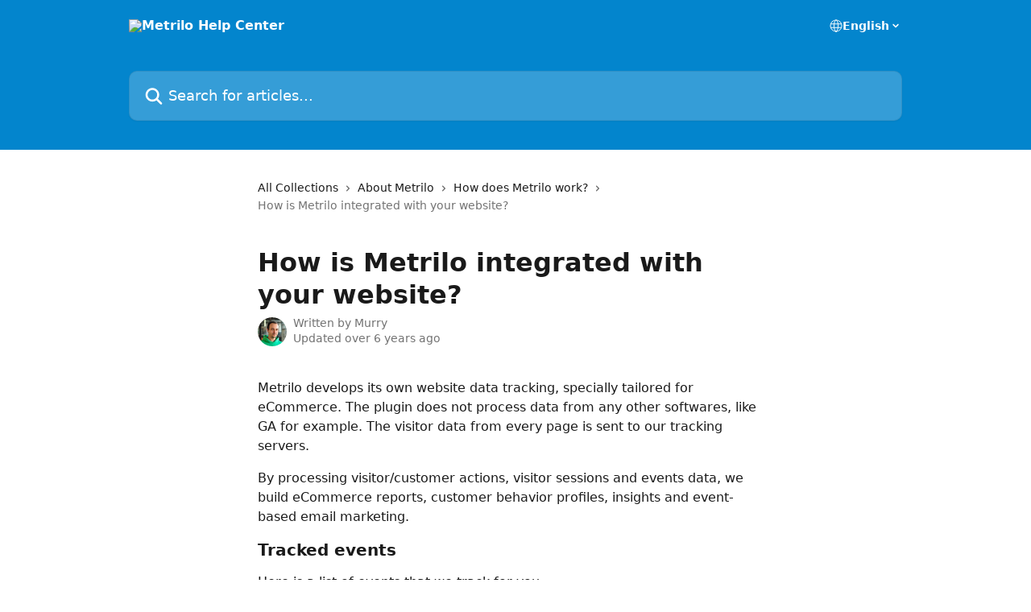

--- FILE ---
content_type: text/html; charset=utf-8
request_url: http://docs.metrilo.com/en/articles/915361-how-is-metrilo-integrated-with-your-website
body_size: 13881
content:
<!DOCTYPE html><html lang="en"><head><meta charSet="utf-8" data-next-head=""/><title data-next-head="">How is Metrilo integrated with your website? | Metrilo Help Center</title><meta property="og:title" content="How is Metrilo integrated with your website? | Metrilo Help Center" data-next-head=""/><meta name="twitter:title" content="How is Metrilo integrated with your website? | Metrilo Help Center" data-next-head=""/><meta property="og:description" content="" data-next-head=""/><meta name="twitter:description" content="" data-next-head=""/><meta name="description" content="" data-next-head=""/><meta property="og:type" content="article" data-next-head=""/><meta name="robots" content="all" data-next-head=""/><meta name="viewport" content="width=device-width, initial-scale=1" data-next-head=""/><link href="https://static.intercomassets.com/assets/educate/educate-favicon-64x64-at-2x-52016a3500a250d0b118c0a04ddd13b1a7364a27759483536dd1940bccdefc20.png" rel="icon" data-next-head=""/><link rel="canonical" href="http://docs.metrilo.com/en/articles/915361-how-is-metrilo-integrated-with-your-website" data-next-head=""/><link rel="alternate" href="http://docs.metrilo.com/en/articles/915361-how-is-metrilo-integrated-with-your-website" hrefLang="en" data-next-head=""/><link rel="alternate" href="http://docs.metrilo.com/en/articles/915361-how-is-metrilo-integrated-with-your-website" hrefLang="x-default" data-next-head=""/><link nonce="BFc/j8Y+WoQz4fmKVCS8GkSOyJTPQ3vGNNkVZPPeqco=" rel="preload" href="https://static.intercomassets.com/_next/static/css/3141721a1e975790.css" as="style"/><link nonce="BFc/j8Y+WoQz4fmKVCS8GkSOyJTPQ3vGNNkVZPPeqco=" rel="stylesheet" href="https://static.intercomassets.com/_next/static/css/3141721a1e975790.css" data-n-g=""/><noscript data-n-css="BFc/j8Y+WoQz4fmKVCS8GkSOyJTPQ3vGNNkVZPPeqco="></noscript><script defer="" nonce="BFc/j8Y+WoQz4fmKVCS8GkSOyJTPQ3vGNNkVZPPeqco=" nomodule="" src="https://static.intercomassets.com/_next/static/chunks/polyfills-42372ed130431b0a.js"></script><script defer="" src="https://static.intercomassets.com/_next/static/chunks/7506.a4d4b38169fb1abb.js" nonce="BFc/j8Y+WoQz4fmKVCS8GkSOyJTPQ3vGNNkVZPPeqco="></script><script src="https://static.intercomassets.com/_next/static/chunks/webpack-bddfdcefc2f9fcc5.js" nonce="BFc/j8Y+WoQz4fmKVCS8GkSOyJTPQ3vGNNkVZPPeqco=" defer=""></script><script src="https://static.intercomassets.com/_next/static/chunks/framework-1f1b8d38c1d86c61.js" nonce="BFc/j8Y+WoQz4fmKVCS8GkSOyJTPQ3vGNNkVZPPeqco=" defer=""></script><script src="https://static.intercomassets.com/_next/static/chunks/main-867d51f9867933e7.js" nonce="BFc/j8Y+WoQz4fmKVCS8GkSOyJTPQ3vGNNkVZPPeqco=" defer=""></script><script src="https://static.intercomassets.com/_next/static/chunks/pages/_app-48cb5066bcd6f6c7.js" nonce="BFc/j8Y+WoQz4fmKVCS8GkSOyJTPQ3vGNNkVZPPeqco=" defer=""></script><script src="https://static.intercomassets.com/_next/static/chunks/d0502abb-aa607f45f5026044.js" nonce="BFc/j8Y+WoQz4fmKVCS8GkSOyJTPQ3vGNNkVZPPeqco=" defer=""></script><script src="https://static.intercomassets.com/_next/static/chunks/6190-ef428f6633b5a03f.js" nonce="BFc/j8Y+WoQz4fmKVCS8GkSOyJTPQ3vGNNkVZPPeqco=" defer=""></script><script src="https://static.intercomassets.com/_next/static/chunks/5729-6d79ddfe1353a77c.js" nonce="BFc/j8Y+WoQz4fmKVCS8GkSOyJTPQ3vGNNkVZPPeqco=" defer=""></script><script src="https://static.intercomassets.com/_next/static/chunks/296-7834dcf3444315af.js" nonce="BFc/j8Y+WoQz4fmKVCS8GkSOyJTPQ3vGNNkVZPPeqco=" defer=""></script><script src="https://static.intercomassets.com/_next/static/chunks/4835-9db7cd232aae5617.js" nonce="BFc/j8Y+WoQz4fmKVCS8GkSOyJTPQ3vGNNkVZPPeqco=" defer=""></script><script src="https://static.intercomassets.com/_next/static/chunks/2735-8954effe331a5dbf.js" nonce="BFc/j8Y+WoQz4fmKVCS8GkSOyJTPQ3vGNNkVZPPeqco=" defer=""></script><script src="https://static.intercomassets.com/_next/static/chunks/pages/%5BhelpCenterIdentifier%5D/%5Blocale%5D/articles/%5BarticleSlug%5D-cb17d809302ca462.js" nonce="BFc/j8Y+WoQz4fmKVCS8GkSOyJTPQ3vGNNkVZPPeqco=" defer=""></script><script src="https://static.intercomassets.com/_next/static/owCM6oqJUAqxAIiAh7wdD/_buildManifest.js" nonce="BFc/j8Y+WoQz4fmKVCS8GkSOyJTPQ3vGNNkVZPPeqco=" defer=""></script><script src="https://static.intercomassets.com/_next/static/owCM6oqJUAqxAIiAh7wdD/_ssgManifest.js" nonce="BFc/j8Y+WoQz4fmKVCS8GkSOyJTPQ3vGNNkVZPPeqco=" defer=""></script><meta name="sentry-trace" content="35068dae285123e748cbc8ab006b2ac1-0cb78934eeefe7f1-0"/><meta name="baggage" content="sentry-environment=production,sentry-release=26d76f7c84b09204ce798b2e4a56b669913ab165,sentry-public_key=187f842308a64dea9f1f64d4b1b9c298,sentry-trace_id=35068dae285123e748cbc8ab006b2ac1,sentry-org_id=2129,sentry-sampled=false,sentry-sample_rand=0.39578177684088,sentry-sample_rate=0"/><style id="__jsx-581273778">:root{--body-bg: rgb(255, 255, 255);
--body-image: none;
--body-bg-rgb: 255, 255, 255;
--body-border: rgb(230, 230, 230);
--body-primary-color: #1a1a1a;
--body-secondary-color: #737373;
--body-reaction-bg: rgb(242, 242, 242);
--body-reaction-text-color: rgb(64, 64, 64);
--body-toc-active-border: #737373;
--body-toc-inactive-border: #f2f2f2;
--body-toc-inactive-color: #737373;
--body-toc-active-font-weight: 400;
--body-table-border: rgb(204, 204, 204);
--body-color: hsl(0, 0%, 0%);
--footer-bg: rgb(255, 255, 255);
--footer-image: none;
--footer-border: rgb(230, 230, 230);
--footer-color: hsl(211, 10%, 61%);
--header-bg: rgb(3, 133, 205);
--header-image: none;
--header-color: hsl(0, 0%, 100%);
--collection-card-bg: rgb(255, 255, 255);
--collection-card-image: none;
--collection-card-color: hsl(201, 97%, 41%);
--card-bg: rgb(255, 255, 255);
--card-border-color: rgb(230, 230, 230);
--card-border-inner-radius: 6px;
--card-border-radius: 8px;
--card-shadow: 0 1px 2px 0 rgb(0 0 0 / 0.05);
--search-bar-border-radius: 10px;
--search-bar-width: 100%;
--ticket-blue-bg-color: #dce1f9;
--ticket-blue-text-color: #334bfa;
--ticket-green-bg-color: #d7efdc;
--ticket-green-text-color: #0f7134;
--ticket-orange-bg-color: #ffebdb;
--ticket-orange-text-color: #b24d00;
--ticket-red-bg-color: #ffdbdb;
--ticket-red-text-color: #df2020;
--header-height: 245px;
--header-subheader-background-color: ;
--header-subheader-font-color: ;
--content-block-color: hsl(0, 0%, 0%);
--content-block-button-color: hsl(0, 0%, 0%);
--content-block-button-radius: nullpx;
--primary-color: hsl(201, 97%, 41%);
--primary-color-alpha-10: hsla(201, 97%, 41%, 0.1);
--primary-color-alpha-60: hsla(201, 97%, 41%, 0.6);
--text-on-primary-color: #1a1a1a}</style><style id="__jsx-1611979459">:root{--font-family-primary: system-ui, "Segoe UI", "Roboto", "Helvetica", "Arial", sans-serif, "Apple Color Emoji", "Segoe UI Emoji", "Segoe UI Symbol"}</style><style id="__jsx-2466147061">:root{--font-family-secondary: system-ui, "Segoe UI", "Roboto", "Helvetica", "Arial", sans-serif, "Apple Color Emoji", "Segoe UI Emoji", "Segoe UI Symbol"}</style><style id="__jsx-cf6f0ea00fa5c760">.fade-background.jsx-cf6f0ea00fa5c760{background:radial-gradient(333.38%100%at 50%0%,rgba(var(--body-bg-rgb),0)0%,rgba(var(--body-bg-rgb),.00925356)11.67%,rgba(var(--body-bg-rgb),.0337355)21.17%,rgba(var(--body-bg-rgb),.0718242)28.85%,rgba(var(--body-bg-rgb),.121898)35.03%,rgba(var(--body-bg-rgb),.182336)40.05%,rgba(var(--body-bg-rgb),.251516)44.25%,rgba(var(--body-bg-rgb),.327818)47.96%,rgba(var(--body-bg-rgb),.409618)51.51%,rgba(var(--body-bg-rgb),.495297)55.23%,rgba(var(--body-bg-rgb),.583232)59.47%,rgba(var(--body-bg-rgb),.671801)64.55%,rgba(var(--body-bg-rgb),.759385)70.81%,rgba(var(--body-bg-rgb),.84436)78.58%,rgba(var(--body-bg-rgb),.9551)88.2%,rgba(var(--body-bg-rgb),1)100%),var(--header-image),var(--header-bg);background-size:cover;background-position-x:center}</style><style id="__jsx-4bed0c08ce36899e">.article_body a:not(.intercom-h2b-button){color:var(--primary-color)}article a.intercom-h2b-button{background-color:var(--primary-color);border:0}.zendesk-article table{overflow-x:scroll!important;display:block!important;height:auto!important}.intercom-interblocks-unordered-nested-list ul,.intercom-interblocks-ordered-nested-list ol{margin-top:16px;margin-bottom:16px}.intercom-interblocks-unordered-nested-list ul .intercom-interblocks-unordered-nested-list ul,.intercom-interblocks-unordered-nested-list ul .intercom-interblocks-ordered-nested-list ol,.intercom-interblocks-ordered-nested-list ol .intercom-interblocks-ordered-nested-list ol,.intercom-interblocks-ordered-nested-list ol .intercom-interblocks-unordered-nested-list ul{margin-top:0;margin-bottom:0}.intercom-interblocks-image a:focus{outline-offset:3px}</style></head><body><div id="__next"><div dir="ltr" class="h-full w-full"><a href="#main-content" class="sr-only font-bold text-header-color focus:not-sr-only focus:absolute focus:left-4 focus:top-4 focus:z-50" aria-roledescription="Link, Press control-option-right-arrow to exit">Skip to main content</a><main class="header__lite"><header id="header" data-testid="header" class="jsx-cf6f0ea00fa5c760 flex flex-col text-header-color"><div class="jsx-cf6f0ea00fa5c760 relative flex grow flex-col mb-9 bg-header-bg bg-header-image bg-cover bg-center pb-9"><div id="sr-announcement" aria-live="polite" class="jsx-cf6f0ea00fa5c760 sr-only"></div><div class="jsx-cf6f0ea00fa5c760 flex h-full flex-col items-center marker:shrink-0"><section class="relative flex w-full flex-col mb-6 pb-6"><div class="header__meta_wrapper flex justify-center px-5 pt-6 leading-none sm:px-10"><div class="flex items-center w-240" data-testid="subheader-container"><div class="mo__body header__site_name"><div class="header__logo"><a href="/en/"><img src="https://downloads.intercomcdn.com/i/o/8099/12bc83e05fc85da444ce748e/logo+White.png" height="28" alt="Metrilo Help Center"/></a></div></div><div><div class="flex items-center font-semibold"><div class="flex items-center md:hidden" data-testid="small-screen-children"><button class="flex items-center border-none bg-transparent px-1.5" data-testid="hamburger-menu-button" aria-label="Open menu"><svg width="24" height="24" viewBox="0 0 16 16" xmlns="http://www.w3.org/2000/svg" class="fill-current"><path d="M1.86861 2C1.38889 2 1 2.3806 1 2.85008C1 3.31957 1.38889 3.70017 1.86861 3.70017H14.1314C14.6111 3.70017 15 3.31957 15 2.85008C15 2.3806 14.6111 2 14.1314 2H1.86861Z"></path><path d="M1 8C1 7.53051 1.38889 7.14992 1.86861 7.14992H14.1314C14.6111 7.14992 15 7.53051 15 8C15 8.46949 14.6111 8.85008 14.1314 8.85008H1.86861C1.38889 8.85008 1 8.46949 1 8Z"></path><path d="M1 13.1499C1 12.6804 1.38889 12.2998 1.86861 12.2998H14.1314C14.6111 12.2998 15 12.6804 15 13.1499C15 13.6194 14.6111 14 14.1314 14H1.86861C1.38889 14 1 13.6194 1 13.1499Z"></path></svg></button><div class="fixed right-0 top-0 z-50 h-full w-full hidden" data-testid="hamburger-menu"><div class="flex h-full w-full justify-end bg-black bg-opacity-30"><div class="flex h-fit w-full flex-col bg-white opacity-100 sm:h-full sm:w-1/2"><button class="text-body-font flex items-center self-end border-none bg-transparent pr-6 pt-6" data-testid="hamburger-menu-close-button" aria-label="Close menu"><svg width="24" height="24" viewBox="0 0 16 16" xmlns="http://www.w3.org/2000/svg"><path d="M3.5097 3.5097C3.84165 3.17776 4.37984 3.17776 4.71178 3.5097L7.99983 6.79775L11.2879 3.5097C11.6198 3.17776 12.158 3.17776 12.49 3.5097C12.8219 3.84165 12.8219 4.37984 12.49 4.71178L9.20191 7.99983L12.49 11.2879C12.8219 11.6198 12.8219 12.158 12.49 12.49C12.158 12.8219 11.6198 12.8219 11.2879 12.49L7.99983 9.20191L4.71178 12.49C4.37984 12.8219 3.84165 12.8219 3.5097 12.49C3.17776 12.158 3.17776 11.6198 3.5097 11.2879L6.79775 7.99983L3.5097 4.71178C3.17776 4.37984 3.17776 3.84165 3.5097 3.5097Z"></path></svg></button><nav class="flex flex-col pl-4 text-black"><div class="relative cursor-pointer has-[:focus]:outline"><select class="peer absolute z-10 block h-6 w-full cursor-pointer opacity-0 md:text-base" aria-label="Change language" id="language-selector"><option value="/en/articles/915361-how-is-metrilo-integrated-with-your-website" class="text-black" selected="">English</option></select><div class="mb-10 ml-5 flex items-center gap-1 text-md hover:opacity-80 peer-hover:opacity-80 md:m-0 md:ml-3 md:text-base" aria-hidden="true"><svg id="locale-picker-globe" width="16" height="16" viewBox="0 0 16 16" fill="none" xmlns="http://www.w3.org/2000/svg" class="shrink-0" aria-hidden="true"><path d="M8 15C11.866 15 15 11.866 15 8C15 4.13401 11.866 1 8 1C4.13401 1 1 4.13401 1 8C1 11.866 4.13401 15 8 15Z" stroke="currentColor" stroke-linecap="round" stroke-linejoin="round"></path><path d="M8 15C9.39949 15 10.534 11.866 10.534 8C10.534 4.13401 9.39949 1 8 1C6.60051 1 5.466 4.13401 5.466 8C5.466 11.866 6.60051 15 8 15Z" stroke="currentColor" stroke-linecap="round" stroke-linejoin="round"></path><path d="M1.448 5.75989H14.524" stroke="currentColor" stroke-linecap="round" stroke-linejoin="round"></path><path d="M1.448 10.2402H14.524" stroke="currentColor" stroke-linecap="round" stroke-linejoin="round"></path></svg>English<svg id="locale-picker-arrow" width="16" height="16" viewBox="0 0 16 16" fill="none" xmlns="http://www.w3.org/2000/svg" class="shrink-0" aria-hidden="true"><path d="M5 6.5L8.00093 9.5L11 6.50187" stroke="currentColor" stroke-width="1.5" stroke-linecap="round" stroke-linejoin="round"></path></svg></div></div></nav></div></div></div></div><nav class="hidden items-center md:flex" data-testid="large-screen-children"><div class="relative cursor-pointer has-[:focus]:outline"><select class="peer absolute z-10 block h-6 w-full cursor-pointer opacity-0 md:text-base" aria-label="Change language" id="language-selector"><option value="/en/articles/915361-how-is-metrilo-integrated-with-your-website" class="text-black" selected="">English</option></select><div class="mb-10 ml-5 flex items-center gap-1 text-md hover:opacity-80 peer-hover:opacity-80 md:m-0 md:ml-3 md:text-base" aria-hidden="true"><svg id="locale-picker-globe" width="16" height="16" viewBox="0 0 16 16" fill="none" xmlns="http://www.w3.org/2000/svg" class="shrink-0" aria-hidden="true"><path d="M8 15C11.866 15 15 11.866 15 8C15 4.13401 11.866 1 8 1C4.13401 1 1 4.13401 1 8C1 11.866 4.13401 15 8 15Z" stroke="currentColor" stroke-linecap="round" stroke-linejoin="round"></path><path d="M8 15C9.39949 15 10.534 11.866 10.534 8C10.534 4.13401 9.39949 1 8 1C6.60051 1 5.466 4.13401 5.466 8C5.466 11.866 6.60051 15 8 15Z" stroke="currentColor" stroke-linecap="round" stroke-linejoin="round"></path><path d="M1.448 5.75989H14.524" stroke="currentColor" stroke-linecap="round" stroke-linejoin="round"></path><path d="M1.448 10.2402H14.524" stroke="currentColor" stroke-linecap="round" stroke-linejoin="round"></path></svg>English<svg id="locale-picker-arrow" width="16" height="16" viewBox="0 0 16 16" fill="none" xmlns="http://www.w3.org/2000/svg" class="shrink-0" aria-hidden="true"><path d="M5 6.5L8.00093 9.5L11 6.50187" stroke="currentColor" stroke-width="1.5" stroke-linecap="round" stroke-linejoin="round"></path></svg></div></div></nav></div></div></div></div></section><section class="relative mx-5 flex h-full w-full flex-col items-center px-5 sm:px-10"><div class="flex h-full max-w-full flex-col w-240" data-testid="main-header-container"><div id="search-bar" class="relative w-full"><form action="/en/" autoComplete="off"><div class="flex w-full flex-col"><div class="relative flex w-full sm:w-search-bar"><label for="search-input" class="sr-only">Search for articles...</label><input id="search-input" type="text" autoComplete="off" class="peer w-full rounded-search-bar border border-black-alpha-8 bg-white-alpha-20 p-4 ps-12 font-secondary text-lg text-header-color shadow-search-bar outline-none transition ease-linear placeholder:text-header-color hover:bg-white-alpha-27 hover:shadow-search-bar-hover focus:border-transparent focus:bg-white focus:text-black-10 focus:shadow-search-bar-focused placeholder:focus:text-black-45" placeholder="Search for articles..." name="q" aria-label="Search for articles..." value=""/><div class="absolute inset-y-0 start-0 flex items-center fill-header-color peer-focus-visible:fill-black-45 pointer-events-none ps-5"><svg width="22" height="21" viewBox="0 0 22 21" xmlns="http://www.w3.org/2000/svg" class="fill-inherit" aria-hidden="true"><path fill-rule="evenodd" clip-rule="evenodd" d="M3.27485 8.7001C3.27485 5.42781 5.92757 2.7751 9.19985 2.7751C12.4721 2.7751 15.1249 5.42781 15.1249 8.7001C15.1249 11.9724 12.4721 14.6251 9.19985 14.6251C5.92757 14.6251 3.27485 11.9724 3.27485 8.7001ZM9.19985 0.225098C4.51924 0.225098 0.724854 4.01948 0.724854 8.7001C0.724854 13.3807 4.51924 17.1751 9.19985 17.1751C11.0802 17.1751 12.8176 16.5627 14.2234 15.5265L19.0981 20.4013C19.5961 20.8992 20.4033 20.8992 20.9013 20.4013C21.3992 19.9033 21.3992 19.0961 20.9013 18.5981L16.0264 13.7233C17.0625 12.3176 17.6749 10.5804 17.6749 8.7001C17.6749 4.01948 13.8805 0.225098 9.19985 0.225098Z"></path></svg></div></div></div></form></div></div></section></div></div></header><div class="z-1 flex shrink-0 grow basis-auto justify-center px-5 sm:px-10"><section data-testid="main-content" id="main-content" class="max-w-full w-240"><section data-testid="article-section" class="section section__article"><div class="justify-center flex"><div class="relative z-3 w-full lg:max-w-160 "><div class="flex pb-6 max-md:pb-2 lg:max-w-160"><div tabindex="-1" class="focus:outline-none"><div class="flex flex-wrap items-baseline pb-4 text-base" tabindex="0" role="navigation" aria-label="Breadcrumb"><a href="/en/" class="pr-2 text-body-primary-color no-underline hover:text-body-secondary-color">All Collections</a><div class="pr-2" aria-hidden="true"><svg width="6" height="10" viewBox="0 0 6 10" class="block h-2 w-2 fill-body-secondary-color rtl:rotate-180" xmlns="http://www.w3.org/2000/svg"><path fill-rule="evenodd" clip-rule="evenodd" d="M0.648862 0.898862C0.316916 1.23081 0.316916 1.769 0.648862 2.10094L3.54782 4.9999L0.648862 7.89886C0.316916 8.23081 0.316917 8.769 0.648862 9.10094C0.980808 9.43289 1.519 9.43289 1.85094 9.10094L5.35094 5.60094C5.68289 5.269 5.68289 4.73081 5.35094 4.39886L1.85094 0.898862C1.519 0.566916 0.980807 0.566916 0.648862 0.898862Z"></path></svg></div><a href="http://docs.metrilo.com/en/collections/57683-about-metrilo" class="pr-2 text-body-primary-color no-underline hover:text-body-secondary-color" data-testid="breadcrumb-0">About Metrilo</a><div class="pr-2" aria-hidden="true"><svg width="6" height="10" viewBox="0 0 6 10" class="block h-2 w-2 fill-body-secondary-color rtl:rotate-180" xmlns="http://www.w3.org/2000/svg"><path fill-rule="evenodd" clip-rule="evenodd" d="M0.648862 0.898862C0.316916 1.23081 0.316916 1.769 0.648862 2.10094L3.54782 4.9999L0.648862 7.89886C0.316916 8.23081 0.316917 8.769 0.648862 9.10094C0.980808 9.43289 1.519 9.43289 1.85094 9.10094L5.35094 5.60094C5.68289 5.269 5.68289 4.73081 5.35094 4.39886L1.85094 0.898862C1.519 0.566916 0.980807 0.566916 0.648862 0.898862Z"></path></svg></div><a href="http://docs.metrilo.com/en/collections/57693-how-does-metrilo-work" class="pr-2 text-body-primary-color no-underline hover:text-body-secondary-color" data-testid="breadcrumb-1">How does Metrilo work?</a><div class="pr-2" aria-hidden="true"><svg width="6" height="10" viewBox="0 0 6 10" class="block h-2 w-2 fill-body-secondary-color rtl:rotate-180" xmlns="http://www.w3.org/2000/svg"><path fill-rule="evenodd" clip-rule="evenodd" d="M0.648862 0.898862C0.316916 1.23081 0.316916 1.769 0.648862 2.10094L3.54782 4.9999L0.648862 7.89886C0.316916 8.23081 0.316917 8.769 0.648862 9.10094C0.980808 9.43289 1.519 9.43289 1.85094 9.10094L5.35094 5.60094C5.68289 5.269 5.68289 4.73081 5.35094 4.39886L1.85094 0.898862C1.519 0.566916 0.980807 0.566916 0.648862 0.898862Z"></path></svg></div><div class="text-body-secondary-color">How is Metrilo integrated with your website?</div></div></div></div><div class=""><div class="article intercom-force-break"><div class="mb-10 max-lg:mb-6"><div class="flex flex-col gap-4"><div class="flex flex-col"><h1 class="mb-1 font-primary text-2xl font-bold leading-10 text-body-primary-color">How is Metrilo integrated with your website?</h1></div><div class="avatar"><div class="avatar__photo"><img width="24" height="24" src="https://static.intercomassets.com/avatars/47212/square_128/murrysquare-1484921117.png" alt="Murry avatar" class="inline-flex items-center justify-center rounded-full bg-primary text-lg font-bold leading-6 text-primary-text shadow-solid-2 shadow-body-bg [&amp;:nth-child(n+2)]:hidden lg:[&amp;:nth-child(n+2)]:inline-flex h-8 w-8 sm:h-9 sm:w-9"/></div><div class="avatar__info -mt-0.5 text-base"><span class="text-body-secondary-color"><div>Written by <span>Murry</span></div> <!-- -->Updated over 6 years ago</span></div></div></div></div><div class="jsx-4bed0c08ce36899e "><div class="jsx-4bed0c08ce36899e article_body"><article class="jsx-4bed0c08ce36899e "><div class="intercom-interblocks-paragraph intercom-interblocks-align-left"><p>Metrilo develops its own website data tracking, specially tailored for eCommerce. The plugin does not process data from any other softwares, like GA for example. The visitor data from every page is sent to our tracking servers. </p></div><div class="intercom-interblocks-paragraph intercom-interblocks-align-left"><p>By processing visitor/customer actions, visitor sessions and events data, we build eCommerce reports, customer behavior profiles, insights and event-based email marketing.</p></div><div class="intercom-interblocks-subheading intercom-interblocks-align-left"><h2 id="tracked-events">Tracked events</h2></div><div class="intercom-interblocks-paragraph intercom-interblocks-align-left"><p>Here is a list of events that we track for you: </p></div><div class="intercom-interblocks-ordered-nested-list"><ol><li><div class="intercom-interblocks-paragraph no-margin intercom-interblocks-align-left"><p>View page</p></div></li><li><div class="intercom-interblocks-paragraph no-margin intercom-interblocks-align-left"><p>Search</p></div></li><li><div class="intercom-interblocks-paragraph no-margin intercom-interblocks-align-left"><p>View article</p></div></li><li><div class="intercom-interblocks-paragraph no-margin intercom-interblocks-align-left"><p>View category</p></div></li><li><div class="intercom-interblocks-paragraph no-margin intercom-interblocks-align-left"><p>View product</p></div></li><li><div class="intercom-interblocks-paragraph no-margin intercom-interblocks-align-left"><p>Add to cart</p></div></li><li><div class="intercom-interblocks-paragraph no-margin intercom-interblocks-align-left"><p>Remove from cart</p></div></li><li><div class="intercom-interblocks-paragraph no-margin intercom-interblocks-align-left"><p>View cart</p></div></li><li><div class="intercom-interblocks-paragraph no-margin intercom-interblocks-align-left"><p>Start checkout</p></div></li><li><div class="intercom-interblocks-paragraph no-margin intercom-interblocks-align-left"><p>Order</p></div></li></ol></div><div class="intercom-interblocks-paragraph intercom-interblocks-align-left"><p>The tracking happens via front-end and back-end integration of our plugin with your web store.</p></div><div class="intercom-interblocks-heading intercom-interblocks-align-left"><h1 id="integration">Integration</h1></div><div class="intercom-interblocks-subheading intercom-interblocks-align-left"><h2 id="back-end-integration">Back-end integration</h2></div><div class="intercom-interblocks-paragraph intercom-interblocks-align-left"><p>We use back-end integration for syncing the order information with Metrilo. Usually, it happens as you import historical orders, or at order creation and updates (change of customer info, change of status, dispatch, etc).</p></div><div class="intercom-interblocks-subheading intercom-interblocks-align-left"><h2 id="front-end-integration">Front-end integration</h2></div><div class="intercom-interblocks-paragraph intercom-interblocks-align-left"><p>A small JS library is loaded on your online store and the various events related to the user behavior are sent through it. We use a single cookie value to track the visitors - cbuid.</p></div><div class="intercom-interblocks-paragraph intercom-interblocks-align-left"><p>This way, we are able to merge the data tracked by both back- and front-end integrations when a user creates an account or logs in.</p></div><div class="intercom-interblocks-heading intercom-interblocks-align-left"><h1 id="tracking-user-behavior">Tracking user behavior</h1></div><div class="intercom-interblocks-paragraph intercom-interblocks-align-left"><p>Thanks to the front-end integration and the cookie attached, we store each interaction of the users on the website, no matter if they are identified customers or unknown first-time visitors. You can see both lists of users in our Customer database tab: under Customers and Visitors.</p></div><div class="intercom-interblocks-paragraph intercom-interblocks-align-left"><p>When a visitor lands on your website for the first time, Metrilo attaches a cookie to their browser (desktop, mobile or tablet) and tracks all of their interactions with your web store pages and products. </p></div><div class="intercom-interblocks-paragraph intercom-interblocks-align-left"><p>When they place an order, even if that’s two months after the first interaction, Metrilo merges the personal details that they add during the checkout, the order information and the past behavior tracked, thanks to the cookie attached. </p></div><div class="intercom-interblocks-paragraph intercom-interblocks-align-left"><p>This way you can easily understand the customer behavior before and after the first purchase.</p></div><div class="intercom-interblocks-paragraph intercom-interblocks-align-left"><p>For more information about the tracking and analyzing the user behavior, see the <a href="http://docs.metrilo.com/1227490-learn-metrilo/how-to-use-the-people-feature">Customer database tab section</a>.</p></div><div class="intercom-interblocks-heading intercom-interblocks-align-left"><h1 id="orders-tracking">Orders tracking</h1></div><div class="intercom-interblocks-paragraph intercom-interblocks-align-left"><p>Once a customer places an order, Metrilo processes all data related to that: </p></div><div class="intercom-interblocks-unordered-nested-list"><ul><li><div class="intercom-interblocks-paragraph no-margin intercom-interblocks-align-left"><p>Order ID</p></div></li><li><div class="intercom-interblocks-paragraph no-margin intercom-interblocks-align-left"><p>Order Timestamp</p></div></li><li><div class="intercom-interblocks-paragraph no-margin intercom-interblocks-align-left"><p>Order status</p></div></li><li><div class="intercom-interblocks-paragraph no-margin intercom-interblocks-align-left"><p>Products: type, price, amount</p></div></li><li><div class="intercom-interblocks-paragraph no-margin intercom-interblocks-align-left"><p>Source of acquisition</p></div></li><li><div class="intercom-interblocks-paragraph no-margin intercom-interblocks-align-left"><p>Payment method</p></div></li><li><div class="intercom-interblocks-paragraph no-margin intercom-interblocks-align-left"><p>Shipping address</p></div></li></ul></div><div class="intercom-interblocks-paragraph intercom-interblocks-align-left"><p>All of that information is attributed to the relevant customer profile and to the relevant reports.</p></div><div class="intercom-interblocks-heading intercom-interblocks-align-left"><h1 id="report-building">Report building</h1></div><div class="intercom-interblocks-paragraph intercom-interblocks-align-left"><p>Thanks to the strong integration, all relevant data is attributed to the right reports, so that you can easily analyze the key drivers of your eCommerce business:</p></div><div class="intercom-interblocks-unordered-nested-list"><ul><li><div class="intercom-interblocks-paragraph no-margin intercom-interblocks-align-left"><p>Revenue &amp; Trends Analysis</p></div></li><li><div class="intercom-interblocks-paragraph no-margin intercom-interblocks-align-left"><p>Traffic analysis</p></div></li><li><div class="intercom-interblocks-paragraph no-margin intercom-interblocks-align-left"><p>Retention analysis</p></div></li><li><div class="intercom-interblocks-paragraph no-margin intercom-interblocks-align-left"><p>Funnel reports</p></div></li><li><div class="intercom-interblocks-paragraph no-margin intercom-interblocks-align-left"><p>Product analysis</p></div></li></ul></div><div class="intercom-interblocks-heading intercom-interblocks-align-left"><h1 id="event-based-email-marketing-campaigns">Event-based email marketing campaigns</h1></div><div class="intercom-interblocks-paragraph intercom-interblocks-align-left"><p>Event-based tracking is the key to the Metrilo personalized email marketing. Thanks to all the events that Metrilo processes, you can easily base your marketing activities on them:</p></div><div class="intercom-interblocks-unordered-nested-list"><ul><li><div class="intercom-interblocks-paragraph no-margin intercom-interblocks-align-left"><p>Bulk E-mail campaigns</p></div></li><li><div class="intercom-interblocks-paragraph no-margin intercom-interblocks-align-left"><p>Automated e-mail campaigns</p></div></li></ul></div><div class="intercom-interblocks-subheading intercom-interblocks-align-left"><h2 id="next-one">Next one?</h2></div><div class="intercom-interblocks-paragraph intercom-interblocks-align-left"><p><a href="http://docs.metrilo.com/about-metrilo/how-does-metrilo-work/does-metrilo-slow-down-my-website">Does Metrilo slow down my website?</a></p></div></article></div></div></div></div><div class="intercom-reaction-picker -mb-4 -ml-4 -mr-4 mt-6 rounded-card sm:-mb-2 sm:-ml-1 sm:-mr-1 sm:mt-8" role="group" aria-label="feedback form"><div class="intercom-reaction-prompt">Did this answer your question?</div><div class="intercom-reactions-container"><button class="intercom-reaction" aria-label="Disappointed Reaction" tabindex="0" data-reaction-text="disappointed" aria-pressed="false"><span title="Disappointed">😞</span></button><button class="intercom-reaction" aria-label="Neutral Reaction" tabindex="0" data-reaction-text="neutral" aria-pressed="false"><span title="Neutral">😐</span></button><button class="intercom-reaction" aria-label="Smiley Reaction" tabindex="0" data-reaction-text="smiley" aria-pressed="false"><span title="Smiley">😃</span></button></div></div></div></div></section></section></div><footer id="footer" class="mt-24 shrink-0 bg-footer-bg px-0 py-12 text-left text-base text-footer-color"><div class="shrink-0 grow basis-auto px-5 sm:px-10"><div class="mx-auto max-w-240 sm:w-auto"><div><div class="text-center" data-testid="simple-footer-layout"><div class="align-middle text-lg text-footer-color"><a class="no-underline" href="/en/"><img data-testid="logo-img" src="https://downloads.intercomcdn.com/i/o/8099/12bc83e05fc85da444ce748e/logo+White.png" alt="Metrilo Help Center" class="max-h-8 contrast-80 inline"/></a></div></div></div></div></div></footer></main></div></div><script id="__NEXT_DATA__" type="application/json" nonce="BFc/j8Y+WoQz4fmKVCS8GkSOyJTPQ3vGNNkVZPPeqco=">{"props":{"pageProps":{"app":{"id":"ddqbb8jk","messengerUrl":"https://widget.intercom.io/widget/ddqbb8jk","name":"Metrilo","poweredByIntercomUrl":"https://www.intercom.com/intercom-link?company=Metrilo\u0026solution=customer-support\u0026utm_campaign=intercom-link\u0026utm_content=We+run+on+Intercom\u0026utm_medium=help-center\u0026utm_referrer=http%3A%2F%2Fdocs.metrilo.com%2Fen%2Farticles%2F915361-how-is-metrilo-integrated-with-your-website\u0026utm_source=desktop-web","features":{"consentBannerBeta":false,"customNotFoundErrorMessage":false,"disableFontPreloading":false,"disableNoMarginClassTransformation":false,"finOnHelpCenter":false,"hideIconsWithBackgroundImages":false,"messengerCustomFonts":false}},"helpCenterSite":{"customDomain":"docs.metrilo.com","defaultLocale":"en","disableBranding":true,"externalLoginName":null,"externalLoginUrl":null,"footerContactDetails":null,"footerLinks":{"custom":[],"socialLinks":[],"linkGroups":[]},"headerLinks":[],"homeCollectionCols":1,"googleAnalyticsTrackingId":"UA-49773921-1","googleTagManagerId":null,"pathPrefixForCustomDomain":null,"seoIndexingEnabled":true,"helpCenterId":1474,"url":"http://docs.metrilo.com","customizedFooterTextContent":null,"consentBannerConfig":null,"canInjectCustomScripts":false,"scriptSection":1,"customScriptFilesExist":false},"localeLinks":[{"id":"en","absoluteUrl":"http://docs.metrilo.com/en/articles/915361-how-is-metrilo-integrated-with-your-website","available":true,"name":"English","selected":true,"url":"/en/articles/915361-how-is-metrilo-integrated-with-your-website"}],"requestContext":{"articleSource":null,"academy":false,"canonicalUrl":"http://docs.metrilo.com/en/articles/915361-how-is-metrilo-integrated-with-your-website","headerless":false,"isDefaultDomainRequest":false,"nonce":"BFc/j8Y+WoQz4fmKVCS8GkSOyJTPQ3vGNNkVZPPeqco=","rootUrl":"/en/","sheetUserCipher":null,"type":"help-center"},"theme":{"color":"0385CD","siteName":"Metrilo Help Center","headline":"","headerFontColor":"FFFFFF","logo":"https://downloads.intercomcdn.com/i/o/8099/12bc83e05fc85da444ce748e/logo+White.png","logoHeight":"28","header":null,"favicon":"https://static.intercomassets.com/assets/educate/educate-favicon-64x64-at-2x-52016a3500a250d0b118c0a04ddd13b1a7364a27759483536dd1940bccdefc20.png","locale":"en","homeUrl":"https://www.metrilo.com","social":null,"urlPrefixForDefaultDomain":"https://intercom.help/metrilo","customDomain":"docs.metrilo.com","customDomainUsesSsl":false,"customizationOptions":{"customizationType":1,"header":{"backgroundColor":"#0385CD","fontColor":"#FFFFFF","fadeToEdge":null,"backgroundGradient":null,"backgroundImageId":null,"backgroundImageUrl":null},"body":{"backgroundColor":null,"fontColor":null,"fadeToEdge":null,"backgroundGradient":null,"backgroundImageId":null},"footer":{"backgroundColor":null,"fontColor":null,"fadeToEdge":null,"backgroundGradient":null,"backgroundImageId":null,"showRichTextField":null},"layout":{"homePage":{"blocks":[{"type":"tickets-portal-link","enabled":false},{"type":"collection-list","template":0,"columns":1}]},"collectionsPage":{"showArticleDescriptions":null},"articlePage":{},"searchPage":{}},"collectionCard":{"global":{"backgroundColor":null,"fontColor":null,"fadeToEdge":null,"backgroundGradient":null,"backgroundImageId":null,"showIcons":null,"backgroundImageUrl":null},"collections":null},"global":{"font":{"customFontFaces":[],"primary":null,"secondary":null},"componentStyle":{"card":{"type":null,"borderRadius":null}},"namedComponents":{"header":{"subheader":{"enabled":null,"style":{"backgroundColor":null,"fontColor":null}},"style":{"height":null,"align":null,"justify":null}},"searchBar":{"style":{"width":null,"borderRadius":null}},"footer":{"type":0}},"brand":{"colors":[],"websiteUrl":""}},"contentBlock":{"blockStyle":{"backgroundColor":null,"fontColor":null,"fadeToEdge":null,"backgroundGradient":null,"backgroundImageId":null,"backgroundImageUrl":null},"buttonOptions":{"backgroundColor":null,"fontColor":null,"borderRadius":null},"isFullWidth":null}},"helpCenterName":"Metrilo Help Center","footerLogo":"https://downloads.intercomcdn.com/i/o/8099/12bc83e05fc85da444ce748e/logo+White.png","footerLogoHeight":"28","localisedInformation":{"contentBlock":null}},"user":{"userId":"cb8c0e0b-be12-4914-8ee7-3c8fb0750349","role":"visitor_role","country_code":null},"articleContent":{"articleId":"915361","author":{"avatar":"https://static.intercomassets.com/avatars/47212/square_128/murrysquare-1484921117.png","name":"Murry","first_name":"Murry","avatar_shape":"circle"},"blocks":[{"type":"paragraph","text":"Metrilo develops its own website data tracking, specially tailored for eCommerce. The plugin does not process data from any other softwares, like GA for example. The visitor data from every page is sent to our tracking servers.\u0026nbsp;","align":"left"},{"type":"paragraph","text":"By processing visitor/customer actions, visitor sessions and events data, we build eCommerce reports, customer behavior profiles, insights and event-based email marketing.","align":"left"},{"type":"subheading","text":"Tracked events","align":"left","idAttribute":"tracked-events"},{"type":"paragraph","text":"Here is a list of events that we track for you:\u0026nbsp;","align":"left"},{"type":"orderedNestedList","text":"1. View page\n2. Search\n3. View article\n4. View category\n5. View product\n6. Add to cart\n7. Remove from cart\n8. View cart\n9. Start checkout\n10. Order","items":[{"content":[{"type":"paragraph","text":"View page","class":"no-margin"}]},{"content":[{"type":"paragraph","text":"Search","class":"no-margin"}]},{"content":[{"type":"paragraph","text":"View article","class":"no-margin"}]},{"content":[{"type":"paragraph","text":"View category","class":"no-margin"}]},{"content":[{"type":"paragraph","text":"View product","class":"no-margin"}]},{"content":[{"type":"paragraph","text":"Add to cart","class":"no-margin"}]},{"content":[{"type":"paragraph","text":"Remove from cart","class":"no-margin"}]},{"content":[{"type":"paragraph","text":"View cart","class":"no-margin"}]},{"content":[{"type":"paragraph","text":"Start checkout","class":"no-margin"}]},{"content":[{"type":"paragraph","text":"Order","class":"no-margin"}]}]},{"type":"paragraph","text":"The tracking happens via front-end and back-end integration of our plugin with your web store.","align":"left"},{"type":"heading","text":"Integration","align":"left","idAttribute":"integration"},{"type":"subheading","text":"Back-end integration","align":"left","idAttribute":"back-end-integration"},{"type":"paragraph","text":"We use back-end integration for syncing the order information with Metrilo. Usually, it happens as you import historical orders, or at order creation and updates (change of customer info, change of status, dispatch, etc).","align":"left"},{"type":"subheading","text":"Front-end integration","align":"left","idAttribute":"front-end-integration"},{"type":"paragraph","text":"A small JS library is loaded on your online store and the various events related to the user behavior are sent through it. We use a single cookie value to track the visitors - cbuid.","align":"left"},{"type":"paragraph","text":"This way, we are able to merge the data tracked by both back- and front-end integrations when a user creates an account or logs in.","align":"left"},{"type":"heading","text":"Tracking user behavior","align":"left","idAttribute":"tracking-user-behavior"},{"type":"paragraph","text":"Thanks to the front-end integration and the cookie attached, we store each interaction of the users on the website, no matter if they are identified customers or unknown first-time visitors. You can see both lists of users in our Customer database tab: under Customers and Visitors.","align":"left"},{"type":"paragraph","text":"When a visitor lands on your website for the first time, Metrilo attaches a cookie to their browser (desktop, mobile or tablet) and tracks all of their interactions with your web store pages and products.\u0026nbsp;","align":"left"},{"type":"paragraph","text":"When they place an order, even if that’s two months after the first interaction, Metrilo merges the personal details that they add during the checkout, the order information and the past behavior tracked, thanks to the cookie attached.\u0026nbsp;","align":"left"},{"type":"paragraph","text":"This way you can easily understand the customer behavior before and after the first purchase.","align":"left"},{"type":"paragraph","text":"For more information about the tracking and analyzing the user behavior, see the \u003ca href=\"http://docs.metrilo.com/1227490-learn-metrilo/how-to-use-the-people-feature\"\u003eCustomer database tab section\u003c/a\u003e.","align":"left"},{"type":"heading","text":"Orders tracking","align":"left","idAttribute":"orders-tracking"},{"type":"paragraph","text":"Once a customer places an order, Metrilo processes all data related to that:\u0026nbsp;","align":"left"},{"type":"unorderedNestedList","text":"- Order ID\n- Order Timestamp\n- Order status\n- Products: type, price, amount\n- Source of acquisition\n- Payment method\n- Shipping address","items":[{"content":[{"type":"paragraph","text":"Order ID","class":"no-margin"}]},{"content":[{"type":"paragraph","text":"Order Timestamp","class":"no-margin"}]},{"content":[{"type":"paragraph","text":"Order status","class":"no-margin"}]},{"content":[{"type":"paragraph","text":"Products: type, price, amount","class":"no-margin"}]},{"content":[{"type":"paragraph","text":"Source of acquisition","class":"no-margin"}]},{"content":[{"type":"paragraph","text":"Payment method","class":"no-margin"}]},{"content":[{"type":"paragraph","text":"Shipping address","class":"no-margin"}]}]},{"type":"paragraph","text":"All of that information is attributed to the relevant customer profile and to the relevant reports.","align":"left"},{"type":"heading","text":"Report building","align":"left","idAttribute":"report-building"},{"type":"paragraph","text":"Thanks to the strong integration, all relevant data is attributed to the right reports, so that you can easily analyze the key drivers of your eCommerce business:","align":"left"},{"type":"unorderedNestedList","text":"- Revenue \u0026amp; Trends Analysis\n- Traffic analysis\n- Retention analysis\n- Funnel reports\n- Product analysis","items":[{"content":[{"type":"paragraph","text":"Revenue \u0026amp; Trends Analysis","class":"no-margin"}]},{"content":[{"type":"paragraph","text":"Traffic analysis","class":"no-margin"}]},{"content":[{"type":"paragraph","text":"Retention analysis","class":"no-margin"}]},{"content":[{"type":"paragraph","text":"Funnel reports","class":"no-margin"}]},{"content":[{"type":"paragraph","text":"Product analysis","class":"no-margin"}]}]},{"type":"heading","text":"Event-based email marketing campaigns","align":"left","idAttribute":"event-based-email-marketing-campaigns"},{"type":"paragraph","text":"Event-based tracking is the key to the Metrilo personalized email marketing. Thanks to all the events that Metrilo processes, you can easily base your marketing activities on them:","align":"left"},{"type":"unorderedNestedList","text":"- Bulk E-mail campaigns\n- Automated e-mail campaigns","items":[{"content":[{"type":"paragraph","text":"Bulk E-mail campaigns","class":"no-margin"}]},{"content":[{"type":"paragraph","text":"Automated e-mail campaigns","class":"no-margin"}]}]},{"type":"subheading","text":"Next one?","align":"left","idAttribute":"next-one"},{"type":"paragraph","text":"\u003ca href=\"http://docs.metrilo.com/about-metrilo/how-does-metrilo-work/does-metrilo-slow-down-my-website\"\u003eDoes Metrilo slow down my website?\u003c/a\u003e","align":"left"}],"collectionId":"57693","description":"","id":"153335","lastUpdated":"Updated over 6 years ago","relatedArticles":null,"targetUserType":"everyone","title":"How is Metrilo integrated with your website?","showTableOfContents":false,"synced":false,"isStandaloneApp":false},"breadcrumbs":[{"url":"http://docs.metrilo.com/en/collections/57683-about-metrilo","name":"About Metrilo"},{"url":"http://docs.metrilo.com/en/collections/57693-how-does-metrilo-work","name":"How does Metrilo work?"}],"selectedReaction":null,"showReactions":true,"themeCSSCustomProperties":{"--body-bg":"rgb(255, 255, 255)","--body-image":"none","--body-bg-rgb":"255, 255, 255","--body-border":"rgb(230, 230, 230)","--body-primary-color":"#1a1a1a","--body-secondary-color":"#737373","--body-reaction-bg":"rgb(242, 242, 242)","--body-reaction-text-color":"rgb(64, 64, 64)","--body-toc-active-border":"#737373","--body-toc-inactive-border":"#f2f2f2","--body-toc-inactive-color":"#737373","--body-toc-active-font-weight":400,"--body-table-border":"rgb(204, 204, 204)","--body-color":"hsl(0, 0%, 0%)","--footer-bg":"rgb(255, 255, 255)","--footer-image":"none","--footer-border":"rgb(230, 230, 230)","--footer-color":"hsl(211, 10%, 61%)","--header-bg":"rgb(3, 133, 205)","--header-image":"none","--header-color":"hsl(0, 0%, 100%)","--collection-card-bg":"rgb(255, 255, 255)","--collection-card-image":"none","--collection-card-color":"hsl(201, 97%, 41%)","--card-bg":"rgb(255, 255, 255)","--card-border-color":"rgb(230, 230, 230)","--card-border-inner-radius":"6px","--card-border-radius":"8px","--card-shadow":"0 1px 2px 0 rgb(0 0 0 / 0.05)","--search-bar-border-radius":"10px","--search-bar-width":"100%","--ticket-blue-bg-color":"#dce1f9","--ticket-blue-text-color":"#334bfa","--ticket-green-bg-color":"#d7efdc","--ticket-green-text-color":"#0f7134","--ticket-orange-bg-color":"#ffebdb","--ticket-orange-text-color":"#b24d00","--ticket-red-bg-color":"#ffdbdb","--ticket-red-text-color":"#df2020","--header-height":"245px","--header-subheader-background-color":"","--header-subheader-font-color":"","--content-block-color":"hsl(0, 0%, 0%)","--content-block-button-color":"hsl(0, 0%, 0%)","--content-block-button-radius":"nullpx","--primary-color":"hsl(201, 97%, 41%)","--primary-color-alpha-10":"hsla(201, 97%, 41%, 0.1)","--primary-color-alpha-60":"hsla(201, 97%, 41%, 0.6)","--text-on-primary-color":"#1a1a1a"},"intl":{"defaultLocale":"en","locale":"en","messages":{"layout.skip_to_main_content":"Skip to main content","layout.skip_to_main_content_exit":"Link, Press control-option-right-arrow to exit","article.attachment_icon":"Attachment icon","article.related_articles":"Related Articles","article.written_by":"Written by \u003cb\u003e{author}\u003c/b\u003e","article.table_of_contents":"Table of contents","breadcrumb.all_collections":"All Collections","breadcrumb.aria_label":"Breadcrumb","collection.article_count.one":"{count} article","collection.article_count.other":"{count} articles","collection.articles_heading":"Articles","collection.sections_heading":"Collections","collection.written_by.one":"Written by \u003cb\u003e{author}\u003c/b\u003e","collection.written_by.two":"Written by \u003cb\u003e{author1}\u003c/b\u003e and \u003cb\u003e{author2}\u003c/b\u003e","collection.written_by.three":"Written by \u003cb\u003e{author1}\u003c/b\u003e, \u003cb\u003e{author2}\u003c/b\u003e and \u003cb\u003e{author3}\u003c/b\u003e","collection.written_by.four":"Written by \u003cb\u003e{author1}\u003c/b\u003e, \u003cb\u003e{author2}\u003c/b\u003e, \u003cb\u003e{author3}\u003c/b\u003e and 1 other","collection.written_by.other":"Written by \u003cb\u003e{author1}\u003c/b\u003e, \u003cb\u003e{author2}\u003c/b\u003e, \u003cb\u003e{author3}\u003c/b\u003e and {count} others","collection.by.one":"By {author}","collection.by.two":"By {author1} and 1 other","collection.by.other":"By {author1} and {count} others","collection.by.count_one":"1 author","collection.by.count_plural":"{count} authors","community_banner.tip":"Tip","community_banner.label":"\u003cb\u003eNeed more help?\u003c/b\u003e Get support from our {link}","community_banner.link_label":"Community Forum","community_banner.description":"Find answers and get help from Intercom Support and Community Experts","header.headline":"Advice and answers from the {appName} Team","header.menu.open":"Open menu","header.menu.close":"Close menu","locale_picker.aria_label":"Change language","not_authorized.cta":"You can try sending us a message or logging in at {link}","not_found.title":"Uh oh. That page doesn’t exist.","not_found.not_authorized":"Unable to load this article, you may need to sign in first","not_found.try_searching":"Try searching for your answer or just send us a message.","tickets_portal_bad_request.title":"No access to tickets portal","tickets_portal_bad_request.learn_more":"Learn more","tickets_portal_bad_request.send_a_message":"Please contact your admin.","no_articles.title":"Empty Help Center","no_articles.no_articles":"This Help Center doesn't have any articles or collections yet.","preview.invalid_preview":"There is no preview available for {previewType}","reaction_picker.did_this_answer_your_question":"Did this answer your question?","reaction_picker.feedback_form_label":"feedback form","reaction_picker.reaction.disappointed.title":"Disappointed","reaction_picker.reaction.disappointed.aria_label":"Disappointed Reaction","reaction_picker.reaction.neutral.title":"Neutral","reaction_picker.reaction.neutral.aria_label":"Neutral Reaction","reaction_picker.reaction.smiley.title":"Smiley","reaction_picker.reaction.smiley.aria_label":"Smiley Reaction","search.box_placeholder_fin":"Ask a question","search.box_placeholder":"Search for articles...","search.clear_search":"Clear search query","search.fin_card_ask_text":"Ask","search.fin_loading_title_1":"Thinking...","search.fin_loading_title_2":"Searching through sources...","search.fin_loading_title_3":"Analyzing...","search.fin_card_description":"Find the answer with Fin AI","search.fin_empty_state":"Sorry, Fin AI wasn't able to answer your question. Try rephrasing it or asking something different","search.no_results":"We couldn't find any articles for:","search.number_of_results":"{count} search results found","search.submit_btn":"Search for articles","search.successful":"Search results for:","footer.powered_by":"We run on Intercom","footer.privacy.choice":"Your Privacy Choices","footer.social.facebook":"Facebook","footer.social.linkedin":"LinkedIn","footer.social.twitter":"Twitter","tickets.title":"Tickets","tickets.company_selector_option":"{companyName}’s tickets","tickets.all_states":"All states","tickets.filters.company_tickets":"All tickets","tickets.filters.my_tickets":"Created by me","tickets.filters.all":"All","tickets.no_tickets_found":"No tickets found","tickets.empty-state.generic.title":"No tickets found","tickets.empty-state.generic.description":"Try using different keywords or filters.","tickets.empty-state.empty-own-tickets.title":"No tickets created by you","tickets.empty-state.empty-own-tickets.description":"Tickets submitted through the messenger or by a support agent in your conversation will appear here.","tickets.empty-state.empty-q.description":"Try using different keywords or checking for typos.","tickets.navigation.home":"Home","tickets.navigation.tickets_portal":"Tickets portal","tickets.navigation.ticket_details":"Ticket #{ticketId}","tickets.view_conversation":"View conversation","tickets.send_message":"Send us a message","tickets.continue_conversation":"Continue the conversation","tickets.avatar_image.image_alt":"{firstName}’s avatar","tickets.fields.id":"Ticket ID","tickets.fields.type":"Ticket type","tickets.fields.title":"Title","tickets.fields.description":"Description","tickets.fields.created_by":"Created by","tickets.fields.email_for_notification":"You will be notified here and by email","tickets.fields.created_at":"Created on","tickets.fields.sorting_updated_at":"Last Updated","tickets.fields.state":"Ticket state","tickets.fields.assignee":"Assignee","tickets.link-block.title":"Tickets portal.","tickets.link-block.description":"Track the progress of all tickets related to your company.","tickets.states.submitted":"Submitted","tickets.states.in_progress":"In progress","tickets.states.waiting_on_customer":"Waiting on you","tickets.states.resolved":"Resolved","tickets.states.description.unassigned.submitted":"We will pick this up soon","tickets.states.description.assigned.submitted":"{assigneeName} will pick this up soon","tickets.states.description.unassigned.in_progress":"We are working on this!","tickets.states.description.assigned.in_progress":"{assigneeName} is working on this!","tickets.states.description.unassigned.waiting_on_customer":"We need more information from you","tickets.states.description.assigned.waiting_on_customer":"{assigneeName} needs more information from you","tickets.states.description.unassigned.resolved":"We have completed your ticket","tickets.states.description.assigned.resolved":"{assigneeName} has completed your ticket","tickets.attributes.boolean.true":"Yes","tickets.attributes.boolean.false":"No","tickets.filter_any":"\u003cb\u003e{name}\u003c/b\u003e is any","tickets.filter_single":"\u003cb\u003e{name}\u003c/b\u003e is {value}","tickets.filter_multiple":"\u003cb\u003e{name}\u003c/b\u003e is one of {count}","tickets.no_options_found":"No options found","tickets.filters.any_option":"Any","tickets.filters.state":"State","tickets.filters.type":"Type","tickets.filters.created_by":"Created by","tickets.filters.assigned_to":"Assigned to","tickets.filters.created_on":"Created on","tickets.filters.updated_on":"Updated on","tickets.filters.date_range.today":"Today","tickets.filters.date_range.yesterday":"Yesterday","tickets.filters.date_range.last_week":"Last week","tickets.filters.date_range.last_30_days":"Last 30 days","tickets.filters.date_range.last_90_days":"Last 90 days","tickets.filters.date_range.custom":"Custom","tickets.filters.date_range.apply_custom_range":"Apply","tickets.filters.date_range.custom_range.start_date":"From","tickets.filters.date_range.custom_range.end_date":"To","tickets.filters.clear_filters":"Clear filters","cookie_banner.default_text":"This site uses cookies and similar technologies (\"cookies\") as strictly necessary for site operation. We and our partners also would like to set additional cookies to enable site performance analytics, functionality, advertising and social media features. See our {cookiePolicyLink} for details. You can change your cookie preferences in our Cookie Settings.","cookie_banner.gdpr_text":"This site uses cookies and similar technologies (\"cookies\") as strictly necessary for site operation. We and our partners also would like to set additional cookies to enable site performance analytics, functionality, advertising and social media features. See our {cookiePolicyLink} for details. You can change your cookie preferences in our Cookie Settings.","cookie_banner.ccpa_text":"This site employs cookies and other technologies that we and our third party vendors use to monitor and record personal information about you and your interactions with the site (including content viewed, cursor movements, screen recordings, and chat contents) for the purposes described in our Cookie Policy. By continuing to visit our site, you agree to our {websiteTermsLink}, {privacyPolicyLink} and {cookiePolicyLink}.","cookie_banner.simple_text":"We use cookies to make our site work and also for analytics and advertising purposes. You can enable or disable optional cookies as desired. See our {cookiePolicyLink} for more details.","cookie_banner.cookie_policy":"Cookie Policy","cookie_banner.website_terms":"Website Terms of Use","cookie_banner.privacy_policy":"Privacy Policy","cookie_banner.accept_all":"Accept All","cookie_banner.accept":"Accept","cookie_banner.reject_all":"Reject All","cookie_banner.manage_cookies":"Manage Cookies","cookie_banner.close":"Close banner","cookie_settings.close":"Close","cookie_settings.title":"Cookie Settings","cookie_settings.description":"We use cookies to enhance your experience. You can customize your cookie preferences below. See our {cookiePolicyLink} for more details.","cookie_settings.ccpa_title":"Your Privacy Choices","cookie_settings.ccpa_description":"You have the right to opt out of the sale of your personal information. See our {cookiePolicyLink} for more details about how we use your data.","cookie_settings.save_preferences":"Save Preferences","cookie_categories.necessary.name":"Strictly Necessary Cookies","cookie_categories.necessary.description":"These cookies are necessary for the website to function and cannot be switched off in our systems.","cookie_categories.functional.name":"Functional Cookies","cookie_categories.functional.description":"These cookies enable the website to provide enhanced functionality and personalisation. They may be set by us or by third party providers whose services we have added to our pages. If you do not allow these cookies then some or all of these services may not function properly.","cookie_categories.performance.name":"Performance Cookies","cookie_categories.performance.description":"These cookies allow us to count visits and traffic sources so we can measure and improve the performance of our site. They help us to know which pages are the most and least popular and see how visitors move around the site.","cookie_categories.advertisement.name":"Advertising and Social Media Cookies","cookie_categories.advertisement.description":"Advertising cookies are set by our advertising partners to collect information about your use of the site, our communications, and other online services over time and with different browsers and devices. They use this information to show you ads online that they think will interest you and measure the ads' performance. Social media cookies are set by social media platforms to enable you to share content on those platforms, and are capable of tracking information about your activity across other online services for use as described in their privacy policies.","cookie_consent.site_access_blocked":"Site access blocked until cookie consent"}},"_sentryTraceData":"35068dae285123e748cbc8ab006b2ac1-6533782478206bd1-0","_sentryBaggage":"sentry-environment=production,sentry-release=26d76f7c84b09204ce798b2e4a56b669913ab165,sentry-public_key=187f842308a64dea9f1f64d4b1b9c298,sentry-trace_id=35068dae285123e748cbc8ab006b2ac1,sentry-org_id=2129,sentry-sampled=false,sentry-sample_rand=0.39578177684088,sentry-sample_rate=0"},"__N_SSP":true},"page":"/[helpCenterIdentifier]/[locale]/articles/[articleSlug]","query":{"helpCenterIdentifier":"metrilo","locale":"en","articleSlug":"915361-how-is-metrilo-integrated-with-your-website"},"buildId":"owCM6oqJUAqxAIiAh7wdD","assetPrefix":"https://static.intercomassets.com","isFallback":false,"isExperimentalCompile":false,"dynamicIds":[47506],"gssp":true,"scriptLoader":[]}</script></body></html>